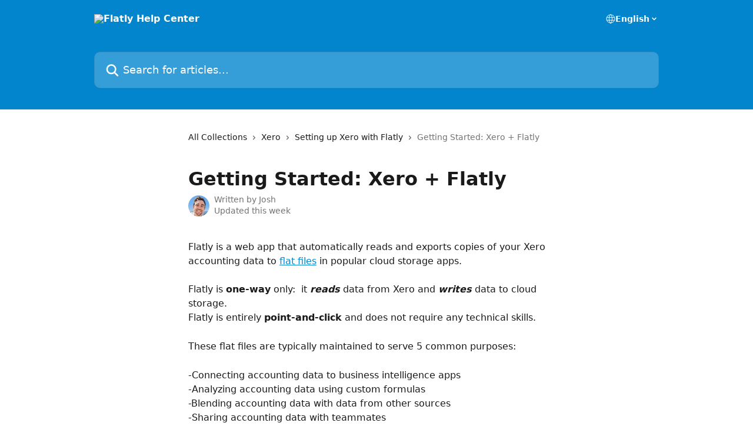

--- FILE ---
content_type: text/html; charset=utf-8
request_url: https://intercom.help/flatlyio/en/articles/4005315-getting-started-xero-flatly
body_size: 14264
content:
<!DOCTYPE html><html lang="en"><head><meta charSet="utf-8" data-next-head=""/><title data-next-head="">Getting Started:  Xero + Flatly | Flatly Help Center</title><meta property="og:title" content="Getting Started:  Xero + Flatly | Flatly Help Center" data-next-head=""/><meta name="twitter:title" content="Getting Started:  Xero + Flatly | Flatly Help Center" data-next-head=""/><meta property="og:description" data-next-head=""/><meta name="twitter:description" data-next-head=""/><meta name="description" data-next-head=""/><meta property="og:type" content="article" data-next-head=""/><meta name="robots" content="all" data-next-head=""/><meta name="viewport" content="width=device-width, initial-scale=1" data-next-head=""/><link href="https://static.intercomassets.com/assets/educate/educate-favicon-64x64-at-2x-52016a3500a250d0b118c0a04ddd13b1a7364a27759483536dd1940bccdefc20.png" rel="icon" data-next-head=""/><link rel="canonical" href="https://intercom.help/flatlyio/en/articles/4005315-getting-started-xero-flatly" data-next-head=""/><link rel="alternate" href="https://intercom.help/flatlyio/en/articles/4005315-getting-started-xero-flatly" hrefLang="en" data-next-head=""/><link rel="alternate" href="https://intercom.help/flatlyio/en/articles/4005315-getting-started-xero-flatly" hrefLang="x-default" data-next-head=""/><link nonce="JZtT83cbaRzVCxukUBlLBAAR7HY65CVjRfYIZNKYbz4=" rel="preload" href="https://static.intercomassets.com/_next/static/css/3141721a1e975790.css" as="style"/><link nonce="JZtT83cbaRzVCxukUBlLBAAR7HY65CVjRfYIZNKYbz4=" rel="stylesheet" href="https://static.intercomassets.com/_next/static/css/3141721a1e975790.css" data-n-g=""/><noscript data-n-css="JZtT83cbaRzVCxukUBlLBAAR7HY65CVjRfYIZNKYbz4="></noscript><script defer="" nonce="JZtT83cbaRzVCxukUBlLBAAR7HY65CVjRfYIZNKYbz4=" nomodule="" src="https://static.intercomassets.com/_next/static/chunks/polyfills-42372ed130431b0a.js"></script><script defer="" src="https://static.intercomassets.com/_next/static/chunks/7506.a4d4b38169fb1abb.js" nonce="JZtT83cbaRzVCxukUBlLBAAR7HY65CVjRfYIZNKYbz4="></script><script src="https://static.intercomassets.com/_next/static/chunks/webpack-667cd6b3774ffaeb.js" nonce="JZtT83cbaRzVCxukUBlLBAAR7HY65CVjRfYIZNKYbz4=" defer=""></script><script src="https://static.intercomassets.com/_next/static/chunks/framework-1f1b8d38c1d86c61.js" nonce="JZtT83cbaRzVCxukUBlLBAAR7HY65CVjRfYIZNKYbz4=" defer=""></script><script src="https://static.intercomassets.com/_next/static/chunks/main-2c5e5f2c49cfa8a6.js" nonce="JZtT83cbaRzVCxukUBlLBAAR7HY65CVjRfYIZNKYbz4=" defer=""></script><script src="https://static.intercomassets.com/_next/static/chunks/pages/_app-e1ef7ba820863143.js" nonce="JZtT83cbaRzVCxukUBlLBAAR7HY65CVjRfYIZNKYbz4=" defer=""></script><script src="https://static.intercomassets.com/_next/static/chunks/d0502abb-aa607f45f5026044.js" nonce="JZtT83cbaRzVCxukUBlLBAAR7HY65CVjRfYIZNKYbz4=" defer=""></script><script src="https://static.intercomassets.com/_next/static/chunks/6190-ef428f6633b5a03f.js" nonce="JZtT83cbaRzVCxukUBlLBAAR7HY65CVjRfYIZNKYbz4=" defer=""></script><script src="https://static.intercomassets.com/_next/static/chunks/5729-6d79ddfe1353a77c.js" nonce="JZtT83cbaRzVCxukUBlLBAAR7HY65CVjRfYIZNKYbz4=" defer=""></script><script src="https://static.intercomassets.com/_next/static/chunks/2384-242e4a028ba58b01.js" nonce="JZtT83cbaRzVCxukUBlLBAAR7HY65CVjRfYIZNKYbz4=" defer=""></script><script src="https://static.intercomassets.com/_next/static/chunks/4835-9db7cd232aae5617.js" nonce="JZtT83cbaRzVCxukUBlLBAAR7HY65CVjRfYIZNKYbz4=" defer=""></script><script src="https://static.intercomassets.com/_next/static/chunks/2735-6fafbb9ff4abfca1.js" nonce="JZtT83cbaRzVCxukUBlLBAAR7HY65CVjRfYIZNKYbz4=" defer=""></script><script src="https://static.intercomassets.com/_next/static/chunks/pages/%5BhelpCenterIdentifier%5D/%5Blocale%5D/articles/%5BarticleSlug%5D-0426bb822f2fd459.js" nonce="JZtT83cbaRzVCxukUBlLBAAR7HY65CVjRfYIZNKYbz4=" defer=""></script><script src="https://static.intercomassets.com/_next/static/7e1K3eo3oeKlAsbhZbrHM/_buildManifest.js" nonce="JZtT83cbaRzVCxukUBlLBAAR7HY65CVjRfYIZNKYbz4=" defer=""></script><script src="https://static.intercomassets.com/_next/static/7e1K3eo3oeKlAsbhZbrHM/_ssgManifest.js" nonce="JZtT83cbaRzVCxukUBlLBAAR7HY65CVjRfYIZNKYbz4=" defer=""></script><meta name="sentry-trace" content="63d3728917914df3b5d54d83468a53c9-aad89fb38daef46d-0"/><meta name="baggage" content="sentry-environment=production,sentry-release=389cbaa7c7b88427c31f6ff365d99b3236e2d519,sentry-public_key=187f842308a64dea9f1f64d4b1b9c298,sentry-trace_id=63d3728917914df3b5d54d83468a53c9,sentry-org_id=2129,sentry-sampled=false,sentry-sample_rand=0.5795685532539012,sentry-sample_rate=0"/><style id="__jsx-581273778">:root{--body-bg: rgb(255, 255, 255);
--body-image: none;
--body-bg-rgb: 255, 255, 255;
--body-border: rgb(230, 230, 230);
--body-primary-color: #1a1a1a;
--body-secondary-color: #737373;
--body-reaction-bg: rgb(242, 242, 242);
--body-reaction-text-color: rgb(64, 64, 64);
--body-toc-active-border: #737373;
--body-toc-inactive-border: #f2f2f2;
--body-toc-inactive-color: #737373;
--body-toc-active-font-weight: 400;
--body-table-border: rgb(204, 204, 204);
--body-color: hsl(0, 0%, 0%);
--footer-bg: rgb(255, 255, 255);
--footer-image: none;
--footer-border: rgb(230, 230, 230);
--footer-color: hsl(211, 10%, 61%);
--header-bg: rgb(3, 133, 205);
--header-image: none;
--header-color: hsl(0, 0%, 100%);
--collection-card-bg: rgb(255, 255, 255);
--collection-card-image: none;
--collection-card-color: hsl(201, 97%, 41%);
--card-bg: rgb(255, 255, 255);
--card-border-color: rgb(230, 230, 230);
--card-border-inner-radius: 6px;
--card-border-radius: 8px;
--card-shadow: 0 1px 2px 0 rgb(0 0 0 / 0.05);
--search-bar-border-radius: 10px;
--search-bar-width: 100%;
--ticket-blue-bg-color: #dce1f9;
--ticket-blue-text-color: #334bfa;
--ticket-green-bg-color: #d7efdc;
--ticket-green-text-color: #0f7134;
--ticket-orange-bg-color: #ffebdb;
--ticket-orange-text-color: #b24d00;
--ticket-red-bg-color: #ffdbdb;
--ticket-red-text-color: #df2020;
--header-height: 245px;
--header-subheader-background-color: ;
--header-subheader-font-color: ;
--content-block-color: hsl(0, 0%, 0%);
--content-block-button-color: hsl(0, 0%, 0%);
--content-block-button-radius: nullpx;
--primary-color: hsl(201, 97%, 41%);
--primary-color-alpha-10: hsla(201, 97%, 41%, 0.1);
--primary-color-alpha-60: hsla(201, 97%, 41%, 0.6);
--text-on-primary-color: #1a1a1a}</style><style id="__jsx-1611979459">:root{--font-family-primary: system-ui, "Segoe UI", "Roboto", "Helvetica", "Arial", sans-serif, "Apple Color Emoji", "Segoe UI Emoji", "Segoe UI Symbol"}</style><style id="__jsx-2466147061">:root{--font-family-secondary: system-ui, "Segoe UI", "Roboto", "Helvetica", "Arial", sans-serif, "Apple Color Emoji", "Segoe UI Emoji", "Segoe UI Symbol"}</style><style id="__jsx-cf6f0ea00fa5c760">.fade-background.jsx-cf6f0ea00fa5c760{background:radial-gradient(333.38%100%at 50%0%,rgba(var(--body-bg-rgb),0)0%,rgba(var(--body-bg-rgb),.00925356)11.67%,rgba(var(--body-bg-rgb),.0337355)21.17%,rgba(var(--body-bg-rgb),.0718242)28.85%,rgba(var(--body-bg-rgb),.121898)35.03%,rgba(var(--body-bg-rgb),.182336)40.05%,rgba(var(--body-bg-rgb),.251516)44.25%,rgba(var(--body-bg-rgb),.327818)47.96%,rgba(var(--body-bg-rgb),.409618)51.51%,rgba(var(--body-bg-rgb),.495297)55.23%,rgba(var(--body-bg-rgb),.583232)59.47%,rgba(var(--body-bg-rgb),.671801)64.55%,rgba(var(--body-bg-rgb),.759385)70.81%,rgba(var(--body-bg-rgb),.84436)78.58%,rgba(var(--body-bg-rgb),.9551)88.2%,rgba(var(--body-bg-rgb),1)100%),var(--header-image),var(--header-bg);background-size:cover;background-position-x:center}</style><style id="__jsx-4bed0c08ce36899e">.article_body a:not(.intercom-h2b-button){color:var(--primary-color)}article a.intercom-h2b-button{background-color:var(--primary-color);border:0}.zendesk-article table{overflow-x:scroll!important;display:block!important;height:auto!important}.intercom-interblocks-unordered-nested-list ul,.intercom-interblocks-ordered-nested-list ol{margin-top:16px;margin-bottom:16px}.intercom-interblocks-unordered-nested-list ul .intercom-interblocks-unordered-nested-list ul,.intercom-interblocks-unordered-nested-list ul .intercom-interblocks-ordered-nested-list ol,.intercom-interblocks-ordered-nested-list ol .intercom-interblocks-ordered-nested-list ol,.intercom-interblocks-ordered-nested-list ol .intercom-interblocks-unordered-nested-list ul{margin-top:0;margin-bottom:0}.intercom-interblocks-image a:focus{outline-offset:3px}</style></head><body><div id="__next"><div dir="ltr" class="h-full w-full"><a href="#main-content" class="sr-only font-bold text-header-color focus:not-sr-only focus:absolute focus:left-4 focus:top-4 focus:z-50" aria-roledescription="Link, Press control-option-right-arrow to exit">Skip to main content</a><main class="header__lite"><header id="header" data-testid="header" class="jsx-cf6f0ea00fa5c760 flex flex-col text-header-color"><div class="jsx-cf6f0ea00fa5c760 relative flex grow flex-col mb-9 bg-header-bg bg-header-image bg-cover bg-center pb-9"><div id="sr-announcement" aria-live="polite" class="jsx-cf6f0ea00fa5c760 sr-only"></div><div class="jsx-cf6f0ea00fa5c760 flex h-full flex-col items-center marker:shrink-0"><section class="relative flex w-full flex-col mb-6 pb-6"><div class="header__meta_wrapper flex justify-center px-5 pt-6 leading-none sm:px-10"><div class="flex items-center w-240" data-testid="subheader-container"><div class="mo__body header__site_name"><div class="header__logo"><a href="/flatlyio/en/"><img src="https://downloads.intercomcdn.com/i/o/281653/30b5394fe86ea4cc860f83c7/93194f21ba25c8c2dbaeeef8b5d6332a.png" height="105" alt="Flatly Help Center"/></a></div></div><div><div class="flex items-center font-semibold"><div class="flex items-center md:hidden" data-testid="small-screen-children"><button class="flex items-center border-none bg-transparent px-1.5" data-testid="hamburger-menu-button" aria-label="Open menu"><svg width="24" height="24" viewBox="0 0 16 16" xmlns="http://www.w3.org/2000/svg" class="fill-current"><path d="M1.86861 2C1.38889 2 1 2.3806 1 2.85008C1 3.31957 1.38889 3.70017 1.86861 3.70017H14.1314C14.6111 3.70017 15 3.31957 15 2.85008C15 2.3806 14.6111 2 14.1314 2H1.86861Z"></path><path d="M1 8C1 7.53051 1.38889 7.14992 1.86861 7.14992H14.1314C14.6111 7.14992 15 7.53051 15 8C15 8.46949 14.6111 8.85008 14.1314 8.85008H1.86861C1.38889 8.85008 1 8.46949 1 8Z"></path><path d="M1 13.1499C1 12.6804 1.38889 12.2998 1.86861 12.2998H14.1314C14.6111 12.2998 15 12.6804 15 13.1499C15 13.6194 14.6111 14 14.1314 14H1.86861C1.38889 14 1 13.6194 1 13.1499Z"></path></svg></button><div class="fixed right-0 top-0 z-50 h-full w-full hidden" data-testid="hamburger-menu"><div class="flex h-full w-full justify-end bg-black bg-opacity-30"><div class="flex h-fit w-full flex-col bg-white opacity-100 sm:h-full sm:w-1/2"><button class="text-body-font flex items-center self-end border-none bg-transparent pr-6 pt-6" data-testid="hamburger-menu-close-button" aria-label="Close menu"><svg width="24" height="24" viewBox="0 0 16 16" xmlns="http://www.w3.org/2000/svg"><path d="M3.5097 3.5097C3.84165 3.17776 4.37984 3.17776 4.71178 3.5097L7.99983 6.79775L11.2879 3.5097C11.6198 3.17776 12.158 3.17776 12.49 3.5097C12.8219 3.84165 12.8219 4.37984 12.49 4.71178L9.20191 7.99983L12.49 11.2879C12.8219 11.6198 12.8219 12.158 12.49 12.49C12.158 12.8219 11.6198 12.8219 11.2879 12.49L7.99983 9.20191L4.71178 12.49C4.37984 12.8219 3.84165 12.8219 3.5097 12.49C3.17776 12.158 3.17776 11.6198 3.5097 11.2879L6.79775 7.99983L3.5097 4.71178C3.17776 4.37984 3.17776 3.84165 3.5097 3.5097Z"></path></svg></button><nav class="flex flex-col pl-4 text-black"><div class="relative cursor-pointer has-[:focus]:outline"><select class="peer absolute z-10 block h-6 w-full cursor-pointer opacity-0 md:text-base" aria-label="Change language" id="language-selector"><option value="/flatlyio/en/articles/4005315-getting-started-xero-flatly" class="text-black" selected="">English</option></select><div class="mb-10 ml-5 flex items-center gap-1 text-md hover:opacity-80 peer-hover:opacity-80 md:m-0 md:ml-3 md:text-base" aria-hidden="true"><svg id="locale-picker-globe" width="16" height="16" viewBox="0 0 16 16" fill="none" xmlns="http://www.w3.org/2000/svg" class="shrink-0" aria-hidden="true"><path d="M8 15C11.866 15 15 11.866 15 8C15 4.13401 11.866 1 8 1C4.13401 1 1 4.13401 1 8C1 11.866 4.13401 15 8 15Z" stroke="currentColor" stroke-linecap="round" stroke-linejoin="round"></path><path d="M8 15C9.39949 15 10.534 11.866 10.534 8C10.534 4.13401 9.39949 1 8 1C6.60051 1 5.466 4.13401 5.466 8C5.466 11.866 6.60051 15 8 15Z" stroke="currentColor" stroke-linecap="round" stroke-linejoin="round"></path><path d="M1.448 5.75989H14.524" stroke="currentColor" stroke-linecap="round" stroke-linejoin="round"></path><path d="M1.448 10.2402H14.524" stroke="currentColor" stroke-linecap="round" stroke-linejoin="round"></path></svg>English<svg id="locale-picker-arrow" width="16" height="16" viewBox="0 0 16 16" fill="none" xmlns="http://www.w3.org/2000/svg" class="shrink-0" aria-hidden="true"><path d="M5 6.5L8.00093 9.5L11 6.50187" stroke="currentColor" stroke-width="1.5" stroke-linecap="round" stroke-linejoin="round"></path></svg></div></div></nav></div></div></div></div><nav class="hidden items-center md:flex" data-testid="large-screen-children"><div class="relative cursor-pointer has-[:focus]:outline"><select class="peer absolute z-10 block h-6 w-full cursor-pointer opacity-0 md:text-base" aria-label="Change language" id="language-selector"><option value="/flatlyio/en/articles/4005315-getting-started-xero-flatly" class="text-black" selected="">English</option></select><div class="mb-10 ml-5 flex items-center gap-1 text-md hover:opacity-80 peer-hover:opacity-80 md:m-0 md:ml-3 md:text-base" aria-hidden="true"><svg id="locale-picker-globe" width="16" height="16" viewBox="0 0 16 16" fill="none" xmlns="http://www.w3.org/2000/svg" class="shrink-0" aria-hidden="true"><path d="M8 15C11.866 15 15 11.866 15 8C15 4.13401 11.866 1 8 1C4.13401 1 1 4.13401 1 8C1 11.866 4.13401 15 8 15Z" stroke="currentColor" stroke-linecap="round" stroke-linejoin="round"></path><path d="M8 15C9.39949 15 10.534 11.866 10.534 8C10.534 4.13401 9.39949 1 8 1C6.60051 1 5.466 4.13401 5.466 8C5.466 11.866 6.60051 15 8 15Z" stroke="currentColor" stroke-linecap="round" stroke-linejoin="round"></path><path d="M1.448 5.75989H14.524" stroke="currentColor" stroke-linecap="round" stroke-linejoin="round"></path><path d="M1.448 10.2402H14.524" stroke="currentColor" stroke-linecap="round" stroke-linejoin="round"></path></svg>English<svg id="locale-picker-arrow" width="16" height="16" viewBox="0 0 16 16" fill="none" xmlns="http://www.w3.org/2000/svg" class="shrink-0" aria-hidden="true"><path d="M5 6.5L8.00093 9.5L11 6.50187" stroke="currentColor" stroke-width="1.5" stroke-linecap="round" stroke-linejoin="round"></path></svg></div></div></nav></div></div></div></div></section><section class="relative mx-5 flex h-full w-full flex-col items-center px-5 sm:px-10"><div class="flex h-full max-w-full flex-col w-240" data-testid="main-header-container"><div id="search-bar" class="relative w-full"><form action="/flatlyio/en/" autoComplete="off"><div class="flex w-full flex-col"><div class="relative flex w-full sm:w-search-bar"><label for="search-input" class="sr-only">Search for articles...</label><input id="search-input" type="text" autoComplete="off" class="peer w-full rounded-search-bar border border-black-alpha-8 bg-white-alpha-20 p-4 ps-12 font-secondary text-lg text-header-color shadow-search-bar outline-none transition ease-linear placeholder:text-header-color hover:bg-white-alpha-27 hover:shadow-search-bar-hover focus:border-transparent focus:bg-white focus:text-black-10 focus:shadow-search-bar-focused placeholder:focus:text-black-45" placeholder="Search for articles..." name="q" aria-label="Search for articles..." value=""/><div class="absolute inset-y-0 start-0 flex items-center fill-header-color peer-focus-visible:fill-black-45 pointer-events-none ps-5"><svg width="22" height="21" viewBox="0 0 22 21" xmlns="http://www.w3.org/2000/svg" class="fill-inherit" aria-hidden="true"><path fill-rule="evenodd" clip-rule="evenodd" d="M3.27485 8.7001C3.27485 5.42781 5.92757 2.7751 9.19985 2.7751C12.4721 2.7751 15.1249 5.42781 15.1249 8.7001C15.1249 11.9724 12.4721 14.6251 9.19985 14.6251C5.92757 14.6251 3.27485 11.9724 3.27485 8.7001ZM9.19985 0.225098C4.51924 0.225098 0.724854 4.01948 0.724854 8.7001C0.724854 13.3807 4.51924 17.1751 9.19985 17.1751C11.0802 17.1751 12.8176 16.5627 14.2234 15.5265L19.0981 20.4013C19.5961 20.8992 20.4033 20.8992 20.9013 20.4013C21.3992 19.9033 21.3992 19.0961 20.9013 18.5981L16.0264 13.7233C17.0625 12.3176 17.6749 10.5804 17.6749 8.7001C17.6749 4.01948 13.8805 0.225098 9.19985 0.225098Z"></path></svg></div></div></div></form></div></div></section></div></div></header><div class="z-1 flex shrink-0 grow basis-auto justify-center px-5 sm:px-10"><section data-testid="main-content" id="main-content" class="max-w-full w-240"><section data-testid="article-section" class="section section__article"><div class="justify-center flex"><div class="relative z-3 w-full lg:max-w-160 "><div class="flex pb-6 max-md:pb-2 lg:max-w-160"><div tabindex="-1" class="focus:outline-none"><div class="flex flex-wrap items-baseline pb-4 text-base" tabindex="0" role="navigation" aria-label="Breadcrumb"><a href="/flatlyio/en/" class="pr-2 text-body-primary-color no-underline hover:text-body-secondary-color">All Collections</a><div class="pr-2" aria-hidden="true"><svg width="6" height="10" viewBox="0 0 6 10" class="block h-2 w-2 fill-body-secondary-color rtl:rotate-180" xmlns="http://www.w3.org/2000/svg"><path fill-rule="evenodd" clip-rule="evenodd" d="M0.648862 0.898862C0.316916 1.23081 0.316916 1.769 0.648862 2.10094L3.54782 4.9999L0.648862 7.89886C0.316916 8.23081 0.316917 8.769 0.648862 9.10094C0.980808 9.43289 1.519 9.43289 1.85094 9.10094L5.35094 5.60094C5.68289 5.269 5.68289 4.73081 5.35094 4.39886L1.85094 0.898862C1.519 0.566916 0.980807 0.566916 0.648862 0.898862Z"></path></svg></div><a href="https://intercom.help/flatlyio/en/collections/2176008-xero" class="pr-2 text-body-primary-color no-underline hover:text-body-secondary-color" data-testid="breadcrumb-0">Xero</a><div class="pr-2" aria-hidden="true"><svg width="6" height="10" viewBox="0 0 6 10" class="block h-2 w-2 fill-body-secondary-color rtl:rotate-180" xmlns="http://www.w3.org/2000/svg"><path fill-rule="evenodd" clip-rule="evenodd" d="M0.648862 0.898862C0.316916 1.23081 0.316916 1.769 0.648862 2.10094L3.54782 4.9999L0.648862 7.89886C0.316916 8.23081 0.316917 8.769 0.648862 9.10094C0.980808 9.43289 1.519 9.43289 1.85094 9.10094L5.35094 5.60094C5.68289 5.269 5.68289 4.73081 5.35094 4.39886L1.85094 0.898862C1.519 0.566916 0.980807 0.566916 0.648862 0.898862Z"></path></svg></div><a href="https://intercom.help/flatlyio/en/collections/2318468-setting-up-xero-with-flatly" class="pr-2 text-body-primary-color no-underline hover:text-body-secondary-color" data-testid="breadcrumb-1">Setting up Xero with Flatly</a><div class="pr-2" aria-hidden="true"><svg width="6" height="10" viewBox="0 0 6 10" class="block h-2 w-2 fill-body-secondary-color rtl:rotate-180" xmlns="http://www.w3.org/2000/svg"><path fill-rule="evenodd" clip-rule="evenodd" d="M0.648862 0.898862C0.316916 1.23081 0.316916 1.769 0.648862 2.10094L3.54782 4.9999L0.648862 7.89886C0.316916 8.23081 0.316917 8.769 0.648862 9.10094C0.980808 9.43289 1.519 9.43289 1.85094 9.10094L5.35094 5.60094C5.68289 5.269 5.68289 4.73081 5.35094 4.39886L1.85094 0.898862C1.519 0.566916 0.980807 0.566916 0.648862 0.898862Z"></path></svg></div><div class="text-body-secondary-color">Getting Started:  Xero + Flatly</div></div></div></div><div class=""><div class="article intercom-force-break"><div class="mb-10 max-lg:mb-6"><div class="flex flex-col gap-4"><div class="flex flex-col"><h1 class="mb-1 font-primary text-2xl font-bold leading-10 text-body-primary-color">Getting Started:  Xero + Flatly</h1></div><div class="avatar"><div class="avatar__photo"><img width="24" height="24" src="https://static.intercomassets.com/avatars/1692631/square_128/josh-profile-square-1726161101.jpg" alt="Josh avatar" class="inline-flex items-center justify-center rounded-full bg-primary text-lg font-bold leading-6 text-primary-text shadow-solid-2 shadow-body-bg [&amp;:nth-child(n+2)]:hidden lg:[&amp;:nth-child(n+2)]:inline-flex h-8 w-8 sm:h-9 sm:w-9"/></div><div class="avatar__info -mt-0.5 text-base"><span class="text-body-secondary-color"><div>Written by <span>Josh</span></div> <!-- -->Updated this week</span></div></div></div></div><div class="jsx-4bed0c08ce36899e "><div class="jsx-4bed0c08ce36899e article_body"><article class="jsx-4bed0c08ce36899e "><div class="intercom-interblocks-paragraph no-margin intercom-interblocks-align-left"><p>Flatly is a web app that automatically reads and exports copies of your Xero accounting data to <a href="https://en.wikipedia.org/wiki/Flat-file_database" rel="nofollow noopener noreferrer" target="_blank">flat files</a> in popular cloud storage apps.</p></div><div class="intercom-interblocks-paragraph no-margin intercom-interblocks-align-left"><p> </p></div><div class="intercom-interblocks-paragraph no-margin intercom-interblocks-align-left"><p>Flatly is <b>one-way</b> only:  it <b><i>reads</i></b> data from Xero and <b><i>writes</i></b> data to cloud storage.<br/>Flatly is entirely <b>point-and-click</b> and does not require any technical skills.</p></div><div class="intercom-interblocks-paragraph no-margin intercom-interblocks-align-left"><p> </p></div><div class="intercom-interblocks-paragraph no-margin intercom-interblocks-align-left"><p>These flat files are typically maintained to serve 5 common purposes:</p></div><div class="intercom-interblocks-paragraph no-margin intercom-interblocks-align-left"><p> </p></div><div class="intercom-interblocks-paragraph no-margin intercom-interblocks-align-left"><p>-Connecting accounting data to business intelligence apps<br/>-Analyzing accounting data using custom formulas<br/>-Blending accounting data with data from other sources<br/>-Sharing accounting data with teammates<br/>-Backing up accounting data for piece of mind</p></div><div class="intercom-interblocks-paragraph no-margin intercom-interblocks-align-left"><p> </p></div><div class="intercom-interblocks-paragraph no-margin intercom-interblocks-align-left"><p>To use Xero with Flatly you need to have an existing Xero account.</p></div><div class="intercom-interblocks-paragraph no-margin intercom-interblocks-align-left"><p> </p></div><div class="intercom-interblocks-paragraph no-margin intercom-interblocks-align-left"><p>You will also need a Flatly account (free trial) at <a href="https://flatly.io/signup" rel="nofollow noopener noreferrer" target="_blank">https://flatly.io/signup</a></p></div><div class="intercom-interblocks-paragraph no-margin intercom-interblocks-align-left"><p> </p></div><div class="intercom-interblocks-paragraph no-margin intercom-interblocks-align-left"><p>You may create a Flatly account using <i>Signin with Microsoft</i>, <i>Signin with Google</i>, or a non-disposable email address like (<a href="mailto:alex@company.com" rel="nofollow noopener noreferrer" target="_blank">alex@company.com</a>)<br/>​</p></div><div class="intercom-interblocks-paragraph no-margin intercom-interblocks-align-left"><p> </p></div><div class="intercom-interblocks-subheading intercom-interblocks-align-left"><h2 id="step-1-select-xero-as-your-data-source">Step 1: Select Xero as your Data Source</h2></div><div class="intercom-interblocks-image intercom-interblocks-align-left"><a href="https://downloads.intercomcdn.com/i/o/207268707/9a9e262f8ca6ab0acbef0cc7/image.png?expires=1769081400&amp;signature=0afeece9d32b04aedddc0c070d257e26ca23a3d304e009cde7a25837a6e79902&amp;req=diAgFM92moFYFb4f3HP0gF8Npu76aNakyliJmfjF5sh2U1ZXjTBF%2FrblpJsQ%0AOTFe%2Bzn%2FR7sf8rfE5w%3D%3D%0A" target="_blank" rel="noreferrer nofollow noopener"><img src="https://downloads.intercomcdn.com/i/o/207268707/9a9e262f8ca6ab0acbef0cc7/image.png?expires=1769081400&amp;signature=0afeece9d32b04aedddc0c070d257e26ca23a3d304e009cde7a25837a6e79902&amp;req=diAgFM92moFYFb4f3HP0gF8Npu76aNakyliJmfjF5sh2U1ZXjTBF%2FrblpJsQ%0AOTFe%2Bzn%2FR7sf8rfE5w%3D%3D%0A" width="1920" height="973"/></a></div><div class="intercom-interblocks-subheading intercom-interblocks-align-left"><h2 id="step-2-select-any-data-destination">Step 2: Select any Data Destination</h2></div><div class="intercom-interblocks-paragraph no-margin intercom-interblocks-align-left"><p><b>Step 3: Authorize Xero by clicking on Authorize under Authorize Data Source</b></p></div><div class="intercom-interblocks-paragraph no-margin intercom-interblocks-align-left"><p> </p></div><div class="intercom-interblocks-image intercom-interblocks-align-left"><a href="https://downloads.intercomcdn.com/i/o/207268939/388222b57074b34824c234b2/image.png?expires=1769081400&amp;signature=f2972a73995bbb5db9d8fef0c49f9cabc4af370404f6635b86e7db0d1137c836&amp;req=diAgFM92lIJWFb4f3HP0gAsG91rBhZSJrheYPKDAWhtsSRtXaGQW1Od7XcNk%0AE%2FcapePHsbQLsNKtZA%3D%3D%0A" target="_blank" rel="noreferrer nofollow noopener"><img src="https://downloads.intercomcdn.com/i/o/207268939/388222b57074b34824c234b2/image.png?expires=1769081400&amp;signature=f2972a73995bbb5db9d8fef0c49f9cabc4af370404f6635b86e7db0d1137c836&amp;req=diAgFM92lIJWFb4f3HP0gAsG91rBhZSJrheYPKDAWhtsSRtXaGQW1Od7XcNk%0AE%2FcapePHsbQLsNKtZA%3D%3D%0A" width="1920" height="977"/></a></div><div class="intercom-interblocks-image intercom-interblocks-align-left"><a href="https://downloads.intercomcdn.com/i/o/207269082/a1058795fc8b0937ac0d15ef/image.png?expires=1769081400&amp;signature=9c4b7c4e30c32d23205804e7bdb900f9e12b23ab0337802d3e5390e8b75086d7&amp;req=diAgFM93nYldFb4f3HP0gL7S9V6%2FPp93iW56D2%2Bwzs73R%2B8RUS8LeMGbtOZt%0A2ScKgBUCT23xGvgWpQ%3D%3D%0A" target="_blank" rel="noreferrer nofollow noopener"><img src="https://downloads.intercomcdn.com/i/o/207269082/a1058795fc8b0937ac0d15ef/image.png?expires=1769081400&amp;signature=9c4b7c4e30c32d23205804e7bdb900f9e12b23ab0337802d3e5390e8b75086d7&amp;req=diAgFM93nYldFb4f3HP0gL7S9V6%2FPp93iW56D2%2Bwzs73R%2B8RUS8LeMGbtOZt%0A2ScKgBUCT23xGvgWpQ%3D%3D%0A" width="1920" height="974"/></a></div><div class="intercom-interblocks-paragraph no-margin intercom-interblocks-align-left"><p><br/>​<b>Step 5: Select which cloud storage Folder will store your Xero data</b></p></div><div class="intercom-interblocks-paragraph no-margin intercom-interblocks-align-left"><p> </p></div><div class="intercom-interblocks-paragraph no-margin intercom-interblocks-align-left"><p><b>Step 6: Select which File from Xero you would like to flatten</b></p></div><div class="intercom-interblocks-paragraph no-margin intercom-interblocks-align-left"><p> </p></div><div class="intercom-interblocks-image intercom-interblocks-align-left"><a href="https://downloads.intercomcdn.com/i/o/207269304/ee62222bd6e222e4272ef8c6/image.png?expires=1769081400&amp;signature=5e0b29c781a5f7df2f3978144dd3a917f66b9ab0e3c128816ad5ee41f7765e3d&amp;req=diAgFM93noFbFb4f3HP0gMVABU1aEBjHSsWf9p5CR6y94eMcv0nW8EmoqE7s%0AvfdRZwT0KN2Z%2FOp5FA%3D%3D%0A" target="_blank" rel="noreferrer nofollow noopener"><img src="https://downloads.intercomcdn.com/i/o/207269304/ee62222bd6e222e4272ef8c6/image.png?expires=1769081400&amp;signature=5e0b29c781a5f7df2f3978144dd3a917f66b9ab0e3c128816ad5ee41f7765e3d&amp;req=diAgFM93noFbFb4f3HP0gMVABU1aEBjHSsWf9p5CR6y94eMcv0nW8EmoqE7s%0AvfdRZwT0KN2Z%2FOp5FA%3D%3D%0A" width="1920" height="971"/></a></div><div class="intercom-interblocks-paragraph no-margin intercom-interblocks-align-left"><p><b>Step 7: Scroll down the page until you see the Flatten Once button</b></p></div><div class="intercom-interblocks-paragraph no-margin intercom-interblocks-align-left"><p> </p></div><div class="intercom-interblocks-image intercom-interblocks-align-left"><a href="https://downloads.intercomcdn.com/i/o/207269430/32c61c8d9e8cae256e6d4a05/image.png?expires=1769081400&amp;signature=6015f5afcd85d5528ab7e3ff055ed40e5656feb76a71c8e10a7db8276e1f4f26&amp;req=diAgFM93mYJfFb4f3HP0gFf0ky1LCOk8ze9tHKQsp82Owfhgo2z7o036obY0%0A8tmIOBDotVjC%2FVy%2Fkw%3D%3D%0A" target="_blank" rel="noreferrer nofollow noopener"><img src="https://downloads.intercomcdn.com/i/o/207269430/32c61c8d9e8cae256e6d4a05/image.png?expires=1769081400&amp;signature=6015f5afcd85d5528ab7e3ff055ed40e5656feb76a71c8e10a7db8276e1f4f26&amp;req=diAgFM93mYJfFb4f3HP0gFf0ky1LCOk8ze9tHKQsp82Owfhgo2z7o036obY0%0A8tmIOBDotVjC%2FVy%2Fkw%3D%3D%0A" width="1920" height="969"/></a></div><div class="intercom-interblocks-paragraph no-margin intercom-interblocks-align-left"><p><b>Final steps: Flatten once and Flatten per Frequency</b></p></div><div class="intercom-interblocks-paragraph no-margin intercom-interblocks-align-left"><p> </p></div><div class="intercom-interblocks-paragraph no-margin intercom-interblocks-align-left"><p>Flatten your data one time by clicking the sync button on the right side of the screen and then take 5 minutes to inspect your flat file inside your cloud drive (in the folder you selected in Step 5)</p></div><div class="intercom-interblocks-paragraph no-margin intercom-interblocks-align-left"><p> </p></div><div class="intercom-interblocks-paragraph no-margin intercom-interblocks-align-left"><p>If it looks good, select your Frequency in your job settings and then click the sync button at right.</p></div><div class="intercom-interblocks-paragraph no-margin intercom-interblocks-align-left"><p> </p></div><div class="intercom-interblocks-paragraph no-margin intercom-interblocks-align-left"><p>You&#x27;re done!  Your flat file will always be up to date.  You can safely close Flatly.</p></div><div class="intercom-interblocks-paragraph no-margin intercom-interblocks-align-left"><p> </p></div><div class="intercom-interblocks-paragraph no-margin intercom-interblocks-align-left"><p>It is a good idea to come back and check your Logs from time to time.</p></div><div class="intercom-interblocks-paragraph no-margin intercom-interblocks-align-left"><p> </p></div><div class="intercom-interblocks-paragraph no-margin intercom-interblocks-align-left"><p><i>Logs are located at the top of the page (header navigation menu).</i></p></div><div class="intercom-interblocks-paragraph no-margin intercom-interblocks-align-left"><p> </p></div><div class="intercom-interblocks-paragraph no-margin intercom-interblocks-align-left"><p> </p></div><div class="intercom-interblocks-paragraph no-margin intercom-interblocks-align-left"><p> </p></div><div class="intercom-interblocks-paragraph no-margin intercom-interblocks-align-left"><p> </p></div></article></div></div></div></div><div class="intercom-reaction-picker -mb-4 -ml-4 -mr-4 mt-6 rounded-card sm:-mb-2 sm:-ml-1 sm:-mr-1 sm:mt-8" role="group" aria-label="feedback form"><div class="intercom-reaction-prompt">Did this answer your question?</div><div class="intercom-reactions-container"><button class="intercom-reaction" aria-label="Disappointed Reaction" tabindex="0" data-reaction-text="disappointed" aria-pressed="false"><span title="Disappointed">😞</span></button><button class="intercom-reaction" aria-label="Neutral Reaction" tabindex="0" data-reaction-text="neutral" aria-pressed="false"><span title="Neutral">😐</span></button><button class="intercom-reaction" aria-label="Smiley Reaction" tabindex="0" data-reaction-text="smiley" aria-pressed="false"><span title="Smiley">😃</span></button></div></div></div></div></section></section></div><footer id="footer" class="mt-24 shrink-0 bg-footer-bg px-0 py-12 text-left text-base text-footer-color"><div class="shrink-0 grow basis-auto px-5 sm:px-10"><div class="mx-auto max-w-240 sm:w-auto"><div><div class="text-center" data-testid="simple-footer-layout"><div class="align-middle text-lg text-footer-color"><a class="no-underline" href="/flatlyio/en/"><img data-testid="logo-img" src="https://downloads.intercomcdn.com/i/o/281653/30b5394fe86ea4cc860f83c7/93194f21ba25c8c2dbaeeef8b5d6332a.png" alt="Flatly Help Center" class="max-h-8 contrast-80 inline"/></a></div><div class="mt-10" data-testid="simple-footer-links"><div class="flex flex-row justify-center"></div><ul data-testid="social-links" class="flex flex-wrap items-center gap-4 p-0 justify-center" id="social-links"><li class="list-none align-middle"><a target="_blank" href="https://www.twitter.com/flatlyio" rel="nofollow noreferrer noopener" data-testid="footer-social-link-0" class="no-underline"><img src="https://intercom.help/flatlyio/assets/svg/icon:social-twitter/909aa5" alt="" aria-label="https://www.twitter.com/flatlyio" width="16" height="16" loading="lazy" data-testid="social-icon-twitter"/></a></li><li class="list-none align-middle"><a target="_blank" href="https://www.linkedin.com/company/flatly" rel="nofollow noreferrer noopener" data-testid="footer-social-link-1" class="no-underline"><img src="https://intercom.help/flatlyio/assets/svg/icon:social-linkedin/909aa5" alt="" aria-label="https://www.linkedin.com/company/flatly" width="16" height="16" loading="lazy" data-testid="social-icon-linkedin"/></a></li></ul></div><div class="mt-10 flex justify-center"><div class="flex items-center text-sm" data-testid="intercom-advert-branding"><svg width="14" height="14" viewBox="0 0 16 16" fill="none" xmlns="http://www.w3.org/2000/svg"><title>Intercom</title><g clip-path="url(#clip0_1870_86937)"><path d="M14 0H2C0.895 0 0 0.895 0 2V14C0 15.105 0.895 16 2 16H14C15.105 16 16 15.105 16 14V2C16 0.895 15.105 0 14 0ZM10.133 3.02C10.133 2.727 10.373 2.49 10.667 2.49C10.961 2.49 11.2 2.727 11.2 3.02V10.134C11.2 10.428 10.96 10.667 10.667 10.667C10.372 10.667 10.133 10.427 10.133 10.134V3.02ZM7.467 2.672C7.467 2.375 7.705 2.132 8 2.132C8.294 2.132 8.533 2.375 8.533 2.672V10.484C8.533 10.781 8.293 11.022 8 11.022C7.705 11.022 7.467 10.782 7.467 10.484V2.672ZM4.8 3.022C4.8 2.727 5.04 2.489 5.333 2.489C5.628 2.489 5.867 2.726 5.867 3.019V10.133C5.867 10.427 5.627 10.666 5.333 10.666C5.039 10.666 4.8 10.426 4.8 10.133V3.02V3.022ZM2.133 4.088C2.133 3.792 2.373 3.554 2.667 3.554C2.961 3.554 3.2 3.792 3.2 4.087V8.887C3.2 9.18 2.96 9.419 2.667 9.419C2.372 9.419 2.133 9.179 2.133 8.886V4.086V4.088ZM13.68 12.136C13.598 12.206 11.622 13.866 8 13.866C4.378 13.866 2.402 12.206 2.32 12.136C2.096 11.946 2.07 11.608 2.262 11.384C2.452 11.161 2.789 11.134 3.012 11.324C3.044 11.355 4.808 12.8 8 12.8C11.232 12.8 12.97 11.343 12.986 11.328C13.209 11.138 13.546 11.163 13.738 11.386C13.93 11.61 13.904 11.946 13.68 12.138V12.136ZM13.867 8.886C13.867 9.181 13.627 9.42 13.333 9.42C13.039 9.42 12.8 9.18 12.8 8.887V4.087C12.8 3.791 13.04 3.553 13.333 3.553C13.628 3.553 13.867 3.791 13.867 4.086V8.886Z" class="fill-current"></path></g><defs><clipPath id="clip0_1870_86937"><rect width="16" height="16" fill="none"></rect></clipPath></defs></svg><a href="https://www.intercom.com/intercom-link?company=Flatly&amp;solution=customer-support&amp;utm_campaign=intercom-link&amp;utm_content=We+run+on+Intercom&amp;utm_medium=help-center&amp;utm_referrer=https%3A%2F%2Fintercom.help%2Fflatlyio%2Fen%2Farticles%2F4005315-getting-started-xero-flatly&amp;utm_source=desktop-web" class="pl-2 align-middle no-underline">We run on Intercom</a></div></div><div class="flex justify-center"><div class="mt-2"><a href="https://www.intercom.com/dsa-report-form" target="_blank" rel="nofollow noreferrer noopener" class="no-underline" data-testid="report-content-link">Report Content</a></div></div></div></div></div></div></footer></main></div></div><script id="__NEXT_DATA__" type="application/json" nonce="JZtT83cbaRzVCxukUBlLBAAR7HY65CVjRfYIZNKYbz4=">{"props":{"pageProps":{"app":{"id":"ir25wuaq","messengerUrl":"https://widget.intercom.io/widget/ir25wuaq","name":"Flatly","poweredByIntercomUrl":"https://www.intercom.com/intercom-link?company=Flatly\u0026solution=customer-support\u0026utm_campaign=intercom-link\u0026utm_content=We+run+on+Intercom\u0026utm_medium=help-center\u0026utm_referrer=https%3A%2F%2Fintercom.help%2Fflatlyio%2Fen%2Farticles%2F4005315-getting-started-xero-flatly\u0026utm_source=desktop-web","features":{"consentBannerBeta":false,"customNotFoundErrorMessage":false,"disableFontPreloading":false,"disableNoMarginClassTransformation":false,"finOnHelpCenter":false,"hideIconsWithBackgroundImages":false,"messengerCustomFonts":false}},"helpCenterSite":{"customDomain":null,"defaultLocale":"en","disableBranding":false,"externalLoginName":null,"externalLoginUrl":null,"footerContactDetails":null,"footerLinks":{"custom":[],"socialLinks":[{"iconUrl":"https://intercom.help/flatlyio/assets/svg/icon:social-twitter","provider":"twitter","url":"https://www.twitter.com/flatlyio"},{"iconUrl":"https://intercom.help/flatlyio/assets/svg/icon:social-linkedin","provider":"linkedin","url":"https://www.linkedin.com/company/flatly"}],"linkGroups":[]},"headerLinks":[],"homeCollectionCols":1,"googleAnalyticsTrackingId":null,"googleTagManagerId":null,"pathPrefixForCustomDomain":null,"seoIndexingEnabled":true,"helpCenterId":1075715,"url":"https://intercom.help/flatlyio","customizedFooterTextContent":null,"consentBannerConfig":null,"canInjectCustomScripts":false,"scriptSection":1,"customScriptFilesExist":false},"localeLinks":[{"id":"en","absoluteUrl":"https://intercom.help/flatlyio/en/articles/4005315-getting-started-xero-flatly","available":true,"name":"English","selected":true,"url":"/flatlyio/en/articles/4005315-getting-started-xero-flatly"}],"requestContext":{"articleSource":null,"academy":false,"canonicalUrl":"https://intercom.help/flatlyio/en/articles/4005315-getting-started-xero-flatly","headerless":false,"isDefaultDomainRequest":true,"nonce":"JZtT83cbaRzVCxukUBlLBAAR7HY65CVjRfYIZNKYbz4=","rootUrl":"/flatlyio/en/","sheetUserCipher":null,"type":"help-center"},"theme":{"color":"0385CD","siteName":"Flatly Help Center","headline":"","headerFontColor":"FFFFFF","logo":"https://downloads.intercomcdn.com/i/o/281653/30b5394fe86ea4cc860f83c7/93194f21ba25c8c2dbaeeef8b5d6332a.png","logoHeight":"105","header":null,"favicon":"https://static.intercomassets.com/assets/educate/educate-favicon-64x64-at-2x-52016a3500a250d0b118c0a04ddd13b1a7364a27759483536dd1940bccdefc20.png","locale":"en","homeUrl":"https://flatly.io","social":null,"urlPrefixForDefaultDomain":"https://intercom.help/flatlyio","customDomain":null,"customDomainUsesSsl":false,"customizationOptions":{"customizationType":1,"header":{"backgroundColor":"#0385CD","fontColor":"#FFFFFF","fadeToEdge":null,"backgroundGradient":null,"backgroundImageId":null,"backgroundImageUrl":null},"body":{"backgroundColor":null,"fontColor":null,"fadeToEdge":null,"backgroundGradient":null,"backgroundImageId":null},"footer":{"backgroundColor":null,"fontColor":null,"fadeToEdge":null,"backgroundGradient":null,"backgroundImageId":null,"showRichTextField":null},"layout":{"homePage":{"blocks":[{"type":"tickets-portal-link","enabled":false},{"type":"collection-list","template":0,"columns":1}]},"collectionsPage":{"showArticleDescriptions":null},"articlePage":{},"searchPage":{}},"collectionCard":{"global":{"backgroundColor":null,"fontColor":null,"fadeToEdge":null,"backgroundGradient":null,"backgroundImageId":null,"showIcons":null,"backgroundImageUrl":null},"collections":null},"global":{"font":{"customFontFaces":[],"primary":null,"secondary":null},"componentStyle":{"card":{"type":null,"borderRadius":null}},"namedComponents":{"header":{"subheader":{"enabled":null,"style":{"backgroundColor":null,"fontColor":null}},"style":{"height":null,"align":null,"justify":null}},"searchBar":{"style":{"width":null,"borderRadius":null}},"footer":{"type":0}},"brand":{"colors":[],"websiteUrl":""}},"contentBlock":{"blockStyle":{"backgroundColor":null,"fontColor":null,"fadeToEdge":null,"backgroundGradient":null,"backgroundImageId":null,"backgroundImageUrl":null},"buttonOptions":{"backgroundColor":null,"fontColor":null,"borderRadius":null},"isFullWidth":null}},"helpCenterName":"Flatly Help Center","footerLogo":"https://downloads.intercomcdn.com/i/o/281653/30b5394fe86ea4cc860f83c7/93194f21ba25c8c2dbaeeef8b5d6332a.png","footerLogoHeight":"105","localisedInformation":{"contentBlock":null}},"user":{"userId":"decdd2a8-c4ad-4758-9d56-46b3ee3c71da","role":"visitor_role","country_code":null},"articleContent":{"articleId":"4005315","author":{"avatar":"https://static.intercomassets.com/avatars/1692631/square_128/josh-profile-square-1726161101.jpg","name":"Josh","first_name":"Josh","avatar_shape":"circle"},"blocks":[{"type":"paragraph","text":"Flatly is a web app that automatically reads and exports copies of your Xero accounting data to \u003ca href=\"https://en.wikipedia.org/wiki/Flat-file_database\" rel=\"nofollow noopener noreferrer\" target=\"_blank\"\u003eflat files\u003c/a\u003e in popular cloud storage apps.","class":"no-margin"},{"type":"paragraph","text":" ","class":"no-margin"},{"type":"paragraph","text":"Flatly is \u003cb\u003eone-way\u003c/b\u003e only:  it \u003cb\u003e\u003ci\u003ereads\u003c/i\u003e\u003c/b\u003e data from Xero and \u003cb\u003e\u003ci\u003ewrites\u003c/i\u003e\u003c/b\u003e data to cloud storage.\u003cbr\u003eFlatly is entirely \u003cb\u003epoint-and-click\u003c/b\u003e and does not require any technical skills.","class":"no-margin"},{"type":"paragraph","text":" ","class":"no-margin"},{"type":"paragraph","text":"These flat files are typically maintained to serve 5 common purposes:","class":"no-margin"},{"type":"paragraph","text":" ","class":"no-margin"},{"type":"paragraph","text":"-Connecting accounting data to business intelligence apps\u003cbr\u003e-Analyzing accounting data using custom formulas\u003cbr\u003e-Blending accounting data with data from other sources\u003cbr\u003e-Sharing accounting data with teammates\u003cbr\u003e-Backing up accounting data for piece of mind","class":"no-margin"},{"type":"paragraph","text":" ","class":"no-margin"},{"type":"paragraph","text":"To use Xero with Flatly you need to have an existing Xero account.","class":"no-margin"},{"type":"paragraph","text":" ","class":"no-margin"},{"type":"paragraph","text":"You will also need a Flatly account (free trial) at \u003ca href=\"https://flatly.io/signup\" rel=\"nofollow noopener noreferrer\" target=\"_blank\"\u003ehttps://flatly.io/signup\u003c/a\u003e","class":"no-margin"},{"type":"paragraph","text":" ","class":"no-margin"},{"type":"paragraph","text":"You may create a Flatly account using \u003ci\u003eSignin with Microsoft\u003c/i\u003e, \u003ci\u003eSignin with Google\u003c/i\u003e, or a non-disposable email address like (\u003ca href=\"mailto:alex@company.com\" rel=\"nofollow noopener noreferrer\" target=\"_blank\"\u003ealex@company.com\u003c/a\u003e)\u003cbr\u003e​","class":"no-margin"},{"type":"paragraph","text":" ","class":"no-margin"},{"type":"subheading","text":"Step 1: Select Xero as your Data Source","idAttribute":"step-1-select-xero-as-your-data-source"},{"type":"image","url":"https://downloads.intercomcdn.com/i/o/207268707/9a9e262f8ca6ab0acbef0cc7/image.png?expires=1769081400\u0026signature=0afeece9d32b04aedddc0c070d257e26ca23a3d304e009cde7a25837a6e79902\u0026req=diAgFM92moFYFb4f3HP0gF8Npu76aNakyliJmfjF5sh2U1ZXjTBF%2FrblpJsQ%0AOTFe%2Bzn%2FR7sf8rfE5w%3D%3D%0A","width":1920,"height":973},{"type":"subheading","text":"Step 2: Select any Data Destination","idAttribute":"step-2-select-any-data-destination"},{"type":"paragraph","text":"\u003cb\u003eStep 3: Authorize Xero by clicking on Authorize under Authorize Data Source\u003c/b\u003e","class":"no-margin"},{"type":"paragraph","text":" ","class":"no-margin"},{"type":"image","url":"https://downloads.intercomcdn.com/i/o/207268939/388222b57074b34824c234b2/image.png?expires=1769081400\u0026signature=f2972a73995bbb5db9d8fef0c49f9cabc4af370404f6635b86e7db0d1137c836\u0026req=diAgFM92lIJWFb4f3HP0gAsG91rBhZSJrheYPKDAWhtsSRtXaGQW1Od7XcNk%0AE%2FcapePHsbQLsNKtZA%3D%3D%0A","width":1920,"height":977},{"type":"image","url":"https://downloads.intercomcdn.com/i/o/207269082/a1058795fc8b0937ac0d15ef/image.png?expires=1769081400\u0026signature=9c4b7c4e30c32d23205804e7bdb900f9e12b23ab0337802d3e5390e8b75086d7\u0026req=diAgFM93nYldFb4f3HP0gL7S9V6%2FPp93iW56D2%2Bwzs73R%2B8RUS8LeMGbtOZt%0A2ScKgBUCT23xGvgWpQ%3D%3D%0A","width":1920,"height":974},{"type":"paragraph","text":"\u003cbr\u003e\u003cb\u003eStep 5: Select which cloud storage Folder will store your Xero data\u003c/b\u003e","class":"no-margin"},{"type":"paragraph","text":" ","class":"no-margin"},{"type":"paragraph","text":"\u003cb\u003eStep 6: Select which File from Xero you would like to flatten\u003c/b\u003e","class":"no-margin"},{"type":"paragraph","text":" ","class":"no-margin"},{"type":"image","url":"https://downloads.intercomcdn.com/i/o/207269304/ee62222bd6e222e4272ef8c6/image.png?expires=1769081400\u0026signature=5e0b29c781a5f7df2f3978144dd3a917f66b9ab0e3c128816ad5ee41f7765e3d\u0026req=diAgFM93noFbFb4f3HP0gMVABU1aEBjHSsWf9p5CR6y94eMcv0nW8EmoqE7s%0AvfdRZwT0KN2Z%2FOp5FA%3D%3D%0A","width":1920,"height":971},{"type":"paragraph","text":"\u003cb\u003eStep 7: Scroll down the page until you see the Flatten Once button\u003c/b\u003e","class":"no-margin"},{"type":"paragraph","text":" ","class":"no-margin"},{"type":"image","url":"https://downloads.intercomcdn.com/i/o/207269430/32c61c8d9e8cae256e6d4a05/image.png?expires=1769081400\u0026signature=6015f5afcd85d5528ab7e3ff055ed40e5656feb76a71c8e10a7db8276e1f4f26\u0026req=diAgFM93mYJfFb4f3HP0gFf0ky1LCOk8ze9tHKQsp82Owfhgo2z7o036obY0%0A8tmIOBDotVjC%2FVy%2Fkw%3D%3D%0A","width":1920,"height":969},{"type":"paragraph","text":"\u003cb\u003eFinal steps: Flatten once and Flatten per Frequency\u003c/b\u003e","class":"no-margin"},{"type":"paragraph","text":" ","class":"no-margin"},{"type":"paragraph","text":"Flatten your data one time by clicking the sync button on the right side of the screen and then take 5 minutes to inspect your flat file inside your cloud drive (in the folder you selected in Step 5)","class":"no-margin"},{"type":"paragraph","text":" ","class":"no-margin"},{"type":"paragraph","text":"If it looks good, select your Frequency in your job settings and then click the sync button at right.","class":"no-margin"},{"type":"paragraph","text":" ","class":"no-margin"},{"type":"paragraph","text":"You're done! \u0026nbsp;Your flat file will always be up to date. \u0026nbsp;You can safely close Flatly.","class":"no-margin"},{"type":"paragraph","text":" ","class":"no-margin"},{"type":"paragraph","text":"It is a good idea to come back and check your Logs from time to time.","class":"no-margin"},{"type":"paragraph","text":" ","class":"no-margin"},{"type":"paragraph","text":"\u003ci\u003eLogs are located at the top of the page (header navigation menu).\u003c/i\u003e","class":"no-margin"},{"type":"paragraph","text":" ","class":"no-margin"},{"type":"paragraph","text":" ","class":"no-margin"},{"type":"paragraph","text":" ","class":"no-margin"},{"type":"paragraph","text":" ","class":"no-margin"}],"collectionId":"2318468","description":null,"id":"3348446","lastUpdated":"Updated this week","relatedArticles":null,"targetUserType":"everyone","title":"Getting Started:  Xero + Flatly","showTableOfContents":false,"synced":false,"isStandaloneApp":false},"breadcrumbs":[{"url":"https://intercom.help/flatlyio/en/collections/2176008-xero","name":"Xero"},{"url":"https://intercom.help/flatlyio/en/collections/2318468-setting-up-xero-with-flatly","name":"Setting up Xero with Flatly"}],"selectedReaction":null,"showReactions":true,"themeCSSCustomProperties":{"--body-bg":"rgb(255, 255, 255)","--body-image":"none","--body-bg-rgb":"255, 255, 255","--body-border":"rgb(230, 230, 230)","--body-primary-color":"#1a1a1a","--body-secondary-color":"#737373","--body-reaction-bg":"rgb(242, 242, 242)","--body-reaction-text-color":"rgb(64, 64, 64)","--body-toc-active-border":"#737373","--body-toc-inactive-border":"#f2f2f2","--body-toc-inactive-color":"#737373","--body-toc-active-font-weight":400,"--body-table-border":"rgb(204, 204, 204)","--body-color":"hsl(0, 0%, 0%)","--footer-bg":"rgb(255, 255, 255)","--footer-image":"none","--footer-border":"rgb(230, 230, 230)","--footer-color":"hsl(211, 10%, 61%)","--header-bg":"rgb(3, 133, 205)","--header-image":"none","--header-color":"hsl(0, 0%, 100%)","--collection-card-bg":"rgb(255, 255, 255)","--collection-card-image":"none","--collection-card-color":"hsl(201, 97%, 41%)","--card-bg":"rgb(255, 255, 255)","--card-border-color":"rgb(230, 230, 230)","--card-border-inner-radius":"6px","--card-border-radius":"8px","--card-shadow":"0 1px 2px 0 rgb(0 0 0 / 0.05)","--search-bar-border-radius":"10px","--search-bar-width":"100%","--ticket-blue-bg-color":"#dce1f9","--ticket-blue-text-color":"#334bfa","--ticket-green-bg-color":"#d7efdc","--ticket-green-text-color":"#0f7134","--ticket-orange-bg-color":"#ffebdb","--ticket-orange-text-color":"#b24d00","--ticket-red-bg-color":"#ffdbdb","--ticket-red-text-color":"#df2020","--header-height":"245px","--header-subheader-background-color":"","--header-subheader-font-color":"","--content-block-color":"hsl(0, 0%, 0%)","--content-block-button-color":"hsl(0, 0%, 0%)","--content-block-button-radius":"nullpx","--primary-color":"hsl(201, 97%, 41%)","--primary-color-alpha-10":"hsla(201, 97%, 41%, 0.1)","--primary-color-alpha-60":"hsla(201, 97%, 41%, 0.6)","--text-on-primary-color":"#1a1a1a"},"intl":{"defaultLocale":"en","locale":"en","messages":{"layout.skip_to_main_content":"Skip to main content","layout.skip_to_main_content_exit":"Link, Press control-option-right-arrow to exit","article.attachment_icon":"Attachment icon","article.related_articles":"Related Articles","article.written_by":"Written by \u003cb\u003e{author}\u003c/b\u003e","article.table_of_contents":"Table of contents","breadcrumb.all_collections":"All Collections","breadcrumb.aria_label":"Breadcrumb","collection.article_count.one":"{count} article","collection.article_count.other":"{count} articles","collection.articles_heading":"Articles","collection.sections_heading":"Collections","collection.written_by.one":"Written by \u003cb\u003e{author}\u003c/b\u003e","collection.written_by.two":"Written by \u003cb\u003e{author1}\u003c/b\u003e and \u003cb\u003e{author2}\u003c/b\u003e","collection.written_by.three":"Written by \u003cb\u003e{author1}\u003c/b\u003e, \u003cb\u003e{author2}\u003c/b\u003e and \u003cb\u003e{author3}\u003c/b\u003e","collection.written_by.four":"Written by \u003cb\u003e{author1}\u003c/b\u003e, \u003cb\u003e{author2}\u003c/b\u003e, \u003cb\u003e{author3}\u003c/b\u003e and 1 other","collection.written_by.other":"Written by \u003cb\u003e{author1}\u003c/b\u003e, \u003cb\u003e{author2}\u003c/b\u003e, \u003cb\u003e{author3}\u003c/b\u003e and {count} others","collection.by.one":"By {author}","collection.by.two":"By {author1} and 1 other","collection.by.other":"By {author1} and {count} others","collection.by.count_one":"1 author","collection.by.count_plural":"{count} authors","community_banner.tip":"Tip","community_banner.label":"\u003cb\u003eNeed more help?\u003c/b\u003e Get support from our {link}","community_banner.link_label":"Community Forum","community_banner.description":"Find answers and get help from Intercom Support and Community Experts","header.headline":"Advice and answers from the {appName} Team","header.menu.open":"Open menu","header.menu.close":"Close menu","locale_picker.aria_label":"Change language","not_authorized.cta":"You can try sending us a message or logging in at {link}","not_found.title":"Uh oh. That page doesn’t exist.","not_found.not_authorized":"Unable to load this article, you may need to sign in first","not_found.try_searching":"Try searching for your answer or just send us a message.","tickets_portal_bad_request.title":"No access to tickets portal","tickets_portal_bad_request.learn_more":"Learn more","tickets_portal_bad_request.send_a_message":"Please contact your admin.","no_articles.title":"Empty Help Center","no_articles.no_articles":"This Help Center doesn't have any articles or collections yet.","preview.invalid_preview":"There is no preview available for {previewType}","reaction_picker.did_this_answer_your_question":"Did this answer your question?","reaction_picker.feedback_form_label":"feedback form","reaction_picker.reaction.disappointed.title":"Disappointed","reaction_picker.reaction.disappointed.aria_label":"Disappointed Reaction","reaction_picker.reaction.neutral.title":"Neutral","reaction_picker.reaction.neutral.aria_label":"Neutral Reaction","reaction_picker.reaction.smiley.title":"Smiley","reaction_picker.reaction.smiley.aria_label":"Smiley Reaction","search.box_placeholder_fin":"Ask a question","search.box_placeholder":"Search for articles...","search.clear_search":"Clear search query","search.fin_card_ask_text":"Ask","search.fin_loading_title_1":"Thinking...","search.fin_loading_title_2":"Searching through sources...","search.fin_loading_title_3":"Analyzing...","search.fin_card_description":"Find the answer with Fin AI","search.fin_empty_state":"Sorry, Fin AI wasn't able to answer your question. Try rephrasing it or asking something different","search.no_results":"We couldn't find any articles for:","search.number_of_results":"{count} search results found","search.submit_btn":"Search for articles","search.successful":"Search results for:","footer.powered_by":"We run on Intercom","footer.privacy.choice":"Your Privacy Choices","footer.report_content":"Report Content","footer.social.facebook":"Facebook","footer.social.linkedin":"LinkedIn","footer.social.twitter":"Twitter","tickets.title":"Tickets","tickets.company_selector_option":"{companyName}’s tickets","tickets.all_states":"All states","tickets.filters.company_tickets":"All tickets","tickets.filters.my_tickets":"Created by me","tickets.filters.all":"All","tickets.no_tickets_found":"No tickets found","tickets.empty-state.generic.title":"No tickets found","tickets.empty-state.generic.description":"Try using different keywords or filters.","tickets.empty-state.empty-own-tickets.title":"No tickets created by you","tickets.empty-state.empty-own-tickets.description":"Tickets submitted through the messenger or by a support agent in your conversation will appear here.","tickets.empty-state.empty-q.description":"Try using different keywords or checking for typos.","tickets.navigation.home":"Home","tickets.navigation.tickets_portal":"Tickets portal","tickets.navigation.ticket_details":"Ticket #{ticketId}","tickets.view_conversation":"View conversation","tickets.send_message":"Send us a message","tickets.continue_conversation":"Continue the conversation","tickets.avatar_image.image_alt":"{firstName}’s avatar","tickets.fields.id":"Ticket ID","tickets.fields.type":"Ticket type","tickets.fields.title":"Title","tickets.fields.description":"Description","tickets.fields.created_by":"Created by","tickets.fields.email_for_notification":"You will be notified here and by email","tickets.fields.created_at":"Created on","tickets.fields.sorting_updated_at":"Last Updated","tickets.fields.state":"Ticket state","tickets.fields.assignee":"Assignee","tickets.link-block.title":"Tickets portal.","tickets.link-block.description":"Track the progress of all tickets related to your company.","tickets.states.submitted":"Submitted","tickets.states.in_progress":"In progress","tickets.states.waiting_on_customer":"Waiting on you","tickets.states.resolved":"Resolved","tickets.states.description.unassigned.submitted":"We will pick this up soon","tickets.states.description.assigned.submitted":"{assigneeName} will pick this up soon","tickets.states.description.unassigned.in_progress":"We are working on this!","tickets.states.description.assigned.in_progress":"{assigneeName} is working on this!","tickets.states.description.unassigned.waiting_on_customer":"We need more information from you","tickets.states.description.assigned.waiting_on_customer":"{assigneeName} needs more information from you","tickets.states.description.unassigned.resolved":"We have completed your ticket","tickets.states.description.assigned.resolved":"{assigneeName} has completed your ticket","tickets.attributes.boolean.true":"Yes","tickets.attributes.boolean.false":"No","tickets.filter_any":"\u003cb\u003e{name}\u003c/b\u003e is any","tickets.filter_single":"\u003cb\u003e{name}\u003c/b\u003e is {value}","tickets.filter_multiple":"\u003cb\u003e{name}\u003c/b\u003e is one of {count}","tickets.no_options_found":"No options found","tickets.filters.any_option":"Any","tickets.filters.state":"State","tickets.filters.type":"Type","tickets.filters.created_by":"Created by","tickets.filters.assigned_to":"Assigned to","tickets.filters.created_on":"Created on","tickets.filters.updated_on":"Updated on","tickets.filters.date_range.today":"Today","tickets.filters.date_range.yesterday":"Yesterday","tickets.filters.date_range.last_week":"Last week","tickets.filters.date_range.last_30_days":"Last 30 days","tickets.filters.date_range.last_90_days":"Last 90 days","tickets.filters.date_range.custom":"Custom","tickets.filters.date_range.apply_custom_range":"Apply","tickets.filters.date_range.custom_range.start_date":"From","tickets.filters.date_range.custom_range.end_date":"To","tickets.filters.clear_filters":"Clear filters","cookie_banner.default_text":"This site uses cookies and similar technologies (\"cookies\") as strictly necessary for site operation. We and our partners also would like to set additional cookies to enable site performance analytics, functionality, advertising and social media features. See our {cookiePolicyLink} for details. You can change your cookie preferences in our Cookie Settings.","cookie_banner.gdpr_text":"This site uses cookies and similar technologies (\"cookies\") as strictly necessary for site operation. We and our partners also would like to set additional cookies to enable site performance analytics, functionality, advertising and social media features. See our {cookiePolicyLink} for details. You can change your cookie preferences in our Cookie Settings.","cookie_banner.ccpa_text":"This site employs cookies and other technologies that we and our third party vendors use to monitor and record personal information about you and your interactions with the site (including content viewed, cursor movements, screen recordings, and chat contents) for the purposes described in our Cookie Policy. By continuing to visit our site, you agree to our {websiteTermsLink}, {privacyPolicyLink} and {cookiePolicyLink}.","cookie_banner.simple_text":"We use cookies to make our site work and also for analytics and advertising purposes. You can enable or disable optional cookies as desired. See our {cookiePolicyLink} for more details.","cookie_banner.cookie_policy":"Cookie Policy","cookie_banner.website_terms":"Website Terms of Use","cookie_banner.privacy_policy":"Privacy Policy","cookie_banner.accept_all":"Accept All","cookie_banner.accept":"Accept","cookie_banner.reject_all":"Reject All","cookie_banner.manage_cookies":"Manage Cookies","cookie_banner.close":"Close banner","cookie_settings.close":"Close","cookie_settings.title":"Cookie Settings","cookie_settings.description":"We use cookies to enhance your experience. You can customize your cookie preferences below. See our {cookiePolicyLink} for more details.","cookie_settings.ccpa_title":"Your Privacy Choices","cookie_settings.ccpa_description":"You have the right to opt out of the sale of your personal information. See our {cookiePolicyLink} for more details about how we use your data.","cookie_settings.save_preferences":"Save Preferences","cookie_categories.necessary.name":"Strictly Necessary Cookies","cookie_categories.necessary.description":"These cookies are necessary for the website to function and cannot be switched off in our systems.","cookie_categories.functional.name":"Functional Cookies","cookie_categories.functional.description":"These cookies enable the website to provide enhanced functionality and personalisation. They may be set by us or by third party providers whose services we have added to our pages. If you do not allow these cookies then some or all of these services may not function properly.","cookie_categories.performance.name":"Performance Cookies","cookie_categories.performance.description":"These cookies allow us to count visits and traffic sources so we can measure and improve the performance of our site. They help us to know which pages are the most and least popular and see how visitors move around the site.","cookie_categories.advertisement.name":"Advertising and Social Media Cookies","cookie_categories.advertisement.description":"Advertising cookies are set by our advertising partners to collect information about your use of the site, our communications, and other online services over time and with different browsers and devices. They use this information to show you ads online that they think will interest you and measure the ads' performance. Social media cookies are set by social media platforms to enable you to share content on those platforms, and are capable of tracking information about your activity across other online services for use as described in their privacy policies.","cookie_consent.site_access_blocked":"Site access blocked until cookie consent"}},"_sentryTraceData":"63d3728917914df3b5d54d83468a53c9-3cfc7bfefa8a1dde-0","_sentryBaggage":"sentry-environment=production,sentry-release=389cbaa7c7b88427c31f6ff365d99b3236e2d519,sentry-public_key=187f842308a64dea9f1f64d4b1b9c298,sentry-trace_id=63d3728917914df3b5d54d83468a53c9,sentry-org_id=2129,sentry-sampled=false,sentry-sample_rand=0.5795685532539012,sentry-sample_rate=0"},"__N_SSP":true},"page":"/[helpCenterIdentifier]/[locale]/articles/[articleSlug]","query":{"helpCenterIdentifier":"flatlyio","locale":"en","articleSlug":"4005315-getting-started-xero-flatly"},"buildId":"7e1K3eo3oeKlAsbhZbrHM","assetPrefix":"https://static.intercomassets.com","isFallback":false,"isExperimentalCompile":false,"dynamicIds":[47506],"gssp":true,"scriptLoader":[]}</script></body></html>